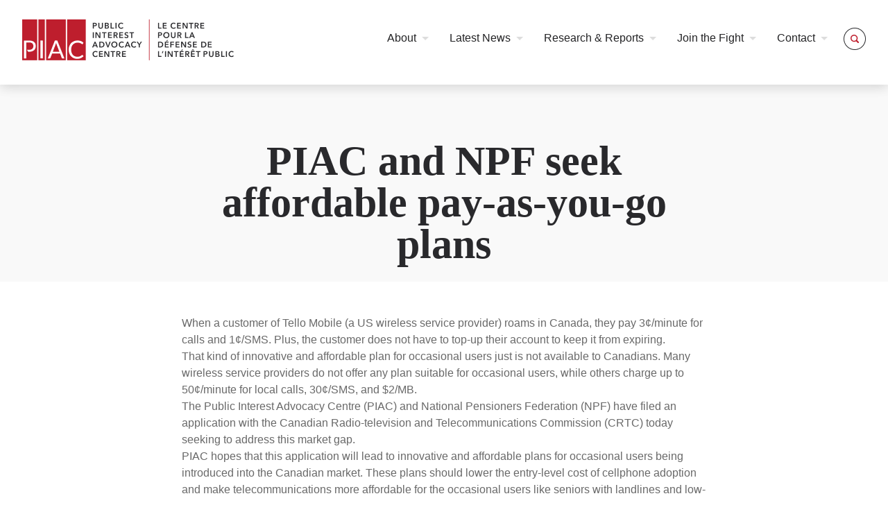

--- FILE ---
content_type: text/css
request_url: https://www.piac.ca/wp-content/themes/piac/style.css
body_size: 8332
content:
/*
Theme Name: PIAC
Author: Jamie Calder
Description: 
Version: 0.0.1
Tags: 
*/
.row {
  box-sizing: border-box;
  margin: 0 auto;
  width: 100%;
  display: -webkit-flex;
  display: -ms-flexbox;
  display: flex;
  flex: 0 1 auto;
  flex-direction: row;
  flex-wrap: wrap;
}

.row.reverse {
  flex-direction: row-reverse;
}

.row.natural-height {
  align-items: flex-start;
}

.row.flex-column {
  flex-direction: column;
}

.col {
  box-sizing: border-box;
  flex-grow: 1;
  flex-basis: 0;
  max-width: 100%;
  padding: 1rem;
}

.col.reverse {
  flex-direction: column-reverse;
}

.first {
  order: -1;
}

.last {
  order: 1;
}

.align-start {
  align-self: flex-start;
}

.align-end {
  align-self: flex-end;
}

.align-center {
  align-self: center;
}

.align-baseline {
  align-self: baseline;
}

.align-stretch {
  align-self: stretch;
}

.col-xs {
  box-sizing: border-box;
  flex-grow: 1;
  flex-basis: 0;
  max-width: 100%;
  padding: 1rem;
}

.col-xs-1 {
  box-sizing: border-box;
  flex-basis: 8.3333333333%;
  max-width: 8.3333333333%;
  padding: 1rem;
}

.col-xs-offset-1 {
  margin-left: 8.3333333333%;
}

.col-xs-2 {
  box-sizing: border-box;
  flex-basis: 16.6666666667%;
  max-width: 16.6666666667%;
  padding: 1rem;
}

.col-xs-offset-2 {
  margin-left: 16.6666666667%;
}

.col-xs-3 {
  box-sizing: border-box;
  flex-basis: 25%;
  max-width: 25%;
  padding: 1rem;
}

.col-xs-offset-3 {
  margin-left: 25%;
}

.col-xs-4 {
  box-sizing: border-box;
  flex-basis: 33.3333333333%;
  max-width: 33.3333333333%;
  padding: 1rem;
}

.col-xs-offset-4 {
  margin-left: 33.3333333333%;
}

.col-xs-5 {
  box-sizing: border-box;
  flex-basis: 41.6666666667%;
  max-width: 41.6666666667%;
  padding: 1rem;
}

.col-xs-offset-5 {
  margin-left: 41.6666666667%;
}

.col-xs-6 {
  box-sizing: border-box;
  flex-basis: 50%;
  max-width: 50%;
  padding: 1rem;
}

.col-xs-offset-6 {
  margin-left: 50%;
}

.col-xs-7 {
  box-sizing: border-box;
  flex-basis: 58.3333333333%;
  max-width: 58.3333333333%;
  padding: 1rem;
}

.col-xs-offset-7 {
  margin-left: 58.3333333333%;
}

.col-xs-8 {
  box-sizing: border-box;
  flex-basis: 66.6666666667%;
  max-width: 66.6666666667%;
  padding: 1rem;
}

.col-xs-offset-8 {
  margin-left: 66.6666666667%;
}

.col-xs-9 {
  box-sizing: border-box;
  flex-basis: 75%;
  max-width: 75%;
  padding: 1rem;
}

.col-xs-offset-9 {
  margin-left: 75%;
}

.col-xs-10 {
  box-sizing: border-box;
  flex-basis: 83.3333333333%;
  max-width: 83.3333333333%;
  padding: 1rem;
}

.col-xs-offset-10 {
  margin-left: 83.3333333333%;
}

.col-xs-11 {
  box-sizing: border-box;
  flex-basis: 91.6666666667%;
  max-width: 91.6666666667%;
  padding: 1rem;
}

.col-xs-offset-11 {
  margin-left: 91.6666666667%;
}

.col-xs-12 {
  box-sizing: border-box;
  flex-basis: 100%;
  max-width: 100%;
  padding: 1rem;
}

.col-xs-offset-12 {
  margin-left: 100%;
}

.row.start-xs {
  justify-content: flex-start;
}

.row.center-xs {
  justify-content: center;
}

.row.end-xs {
  justify-content: flex-end;
}

.row.top-xs {
  align-items: flex-start;
}

.row.middle-xs {
  align-items: center;
}

.row.bottom-xs {
  align-items: flex-end;
}

.row.around-xs {
  justify-content: space-around;
}

.row.between-xs {
  justify-content: space-between;
}

.first-xs {
  order: -1;
}

.last-xs {
  order: 1;
}

@media only screen and (min-width: 320px) {
  .col-sm {
    box-sizing: border-box;
    flex-grow: 1;
    flex-basis: 0;
    max-width: 100%;
    padding: 1rem;
  }

  .col-sm-1 {
    box-sizing: border-box;
    flex-basis: 8.3333333333%;
    max-width: 8.3333333333%;
    padding: 1rem;
  }

  .col-sm-offset-1 {
    margin-left: 8.3333333333%;
  }

  .col-sm-2 {
    box-sizing: border-box;
    flex-basis: 16.6666666667%;
    max-width: 16.6666666667%;
    padding: 1rem;
  }

  .col-sm-offset-2 {
    margin-left: 16.6666666667%;
  }

  .col-sm-3 {
    box-sizing: border-box;
    flex-basis: 25%;
    max-width: 25%;
    padding: 1rem;
  }

  .col-sm-offset-3 {
    margin-left: 25%;
  }

  .col-sm-4 {
    box-sizing: border-box;
    flex-basis: 33.3333333333%;
    max-width: 33.3333333333%;
    padding: 1rem;
  }

  .col-sm-offset-4 {
    margin-left: 33.3333333333%;
  }

  .col-sm-5 {
    box-sizing: border-box;
    flex-basis: 41.6666666667%;
    max-width: 41.6666666667%;
    padding: 1rem;
  }

  .col-sm-offset-5 {
    margin-left: 41.6666666667%;
  }

  .col-sm-6 {
    box-sizing: border-box;
    flex-basis: 50%;
    max-width: 50%;
    padding: 1rem;
  }

  .col-sm-offset-6 {
    margin-left: 50%;
  }

  .col-sm-7 {
    box-sizing: border-box;
    flex-basis: 58.3333333333%;
    max-width: 58.3333333333%;
    padding: 1rem;
  }

  .col-sm-offset-7 {
    margin-left: 58.3333333333%;
  }

  .col-sm-8 {
    box-sizing: border-box;
    flex-basis: 66.6666666667%;
    max-width: 66.6666666667%;
    padding: 1rem;
  }

  .col-sm-offset-8 {
    margin-left: 66.6666666667%;
  }

  .col-sm-9 {
    box-sizing: border-box;
    flex-basis: 75%;
    max-width: 75%;
    padding: 1rem;
  }

  .col-sm-offset-9 {
    margin-left: 75%;
  }

  .col-sm-10 {
    box-sizing: border-box;
    flex-basis: 83.3333333333%;
    max-width: 83.3333333333%;
    padding: 1rem;
  }

  .col-sm-offset-10 {
    margin-left: 83.3333333333%;
  }

  .col-sm-11 {
    box-sizing: border-box;
    flex-basis: 91.6666666667%;
    max-width: 91.6666666667%;
    padding: 1rem;
  }

  .col-sm-offset-11 {
    margin-left: 91.6666666667%;
  }

  .col-sm-12 {
    box-sizing: border-box;
    flex-basis: 100%;
    max-width: 100%;
    padding: 1rem;
  }

  .col-sm-offset-12 {
    margin-left: 100%;
  }

  .row.start-sm {
    justify-content: flex-start;
  }

  .row.center-sm {
    justify-content: center;
  }

  .row.end-sm {
    justify-content: flex-end;
  }

  .row.top-sm {
    align-items: flex-start;
  }

  .row.middle-sm {
    align-items: center;
  }

  .row.bottom-sm {
    align-items: flex-end;
  }

  .row.around-sm {
    justify-content: space-around;
  }

  .row.between-sm {
    justify-content: space-between;
  }

  .first-sm {
    order: -1;
  }

  .last-sm {
    order: 1;
  }
}
@media only screen and (min-width: 768px) {
  .col-md {
    box-sizing: border-box;
    flex-grow: 1;
    flex-basis: 0;
    max-width: 100%;
    padding: 1rem;
  }

  .col-md-1 {
    box-sizing: border-box;
    flex-basis: 8.3333333333%;
    max-width: 8.3333333333%;
    padding: 1rem;
  }

  .col-md-offset-1 {
    margin-left: 8.3333333333%;
  }

  .col-md-2 {
    box-sizing: border-box;
    flex-basis: 16.6666666667%;
    max-width: 16.6666666667%;
    padding: 1rem;
  }

  .col-md-offset-2 {
    margin-left: 16.6666666667%;
  }

  .col-md-3 {
    box-sizing: border-box;
    flex-basis: 25%;
    max-width: 25%;
    padding: 1rem;
  }

  .col-md-offset-3 {
    margin-left: 25%;
  }

  .col-md-4 {
    box-sizing: border-box;
    flex-basis: 33.3333333333%;
    max-width: 33.3333333333%;
    padding: 1rem;
  }

  .col-md-offset-4 {
    margin-left: 33.3333333333%;
  }

  .col-md-5 {
    box-sizing: border-box;
    flex-basis: 41.6666666667%;
    max-width: 41.6666666667%;
    padding: 1rem;
  }

  .col-md-offset-5 {
    margin-left: 41.6666666667%;
  }

  .col-md-6 {
    box-sizing: border-box;
    flex-basis: 50%;
    max-width: 50%;
    padding: 1rem;
  }

  .col-md-offset-6 {
    margin-left: 50%;
  }

  .col-md-7 {
    box-sizing: border-box;
    flex-basis: 58.3333333333%;
    max-width: 58.3333333333%;
    padding: 1rem;
  }

  .col-md-offset-7 {
    margin-left: 58.3333333333%;
  }

  .col-md-8 {
    box-sizing: border-box;
    flex-basis: 66.6666666667%;
    max-width: 66.6666666667%;
    padding: 1rem;
  }

  .col-md-offset-8 {
    margin-left: 66.6666666667%;
  }

  .col-md-9 {
    box-sizing: border-box;
    flex-basis: 75%;
    max-width: 75%;
    padding: 1rem;
  }

  .col-md-offset-9 {
    margin-left: 75%;
  }

  .col-md-10 {
    box-sizing: border-box;
    flex-basis: 83.3333333333%;
    max-width: 83.3333333333%;
    padding: 1rem;
  }

  .col-md-offset-10 {
    margin-left: 83.3333333333%;
  }

  .col-md-11 {
    box-sizing: border-box;
    flex-basis: 91.6666666667%;
    max-width: 91.6666666667%;
    padding: 1rem;
  }

  .col-md-offset-11 {
    margin-left: 91.6666666667%;
  }

  .col-md-12 {
    box-sizing: border-box;
    flex-basis: 100%;
    max-width: 100%;
    padding: 1rem;
  }

  .col-md-offset-12 {
    margin-left: 100%;
  }

  .row.start-md {
    justify-content: flex-start;
  }

  .row.center-md {
    justify-content: center;
  }

  .row.end-md {
    justify-content: flex-end;
  }

  .row.top-md {
    align-items: flex-start;
  }

  .row.middle-md {
    align-items: center;
  }

  .row.bottom-md {
    align-items: flex-end;
  }

  .row.around-md {
    justify-content: space-around;
  }

  .row.between-md {
    justify-content: space-between;
  }

  .first-md {
    order: -1;
  }

  .last-md {
    order: 1;
  }
}
@media only screen and (min-width: 1024px) {
  .col-lg {
    box-sizing: border-box;
    flex-grow: 1;
    flex-basis: 0;
    max-width: 100%;
    padding: 1rem;
  }

  .col-lg-1 {
    box-sizing: border-box;
    flex-basis: 8.3333333333%;
    max-width: 8.3333333333%;
    padding: 1rem;
  }

  .col-lg-offset-1 {
    margin-left: 8.3333333333%;
  }

  .col-lg-2 {
    box-sizing: border-box;
    flex-basis: 16.6666666667%;
    max-width: 16.6666666667%;
    padding: 1rem;
  }

  .col-lg-offset-2 {
    margin-left: 16.6666666667%;
  }

  .col-lg-3 {
    box-sizing: border-box;
    flex-basis: 25%;
    max-width: 25%;
    padding: 1rem;
  }

  .col-lg-offset-3 {
    margin-left: 25%;
  }

  .col-lg-4 {
    box-sizing: border-box;
    flex-basis: 33.3333333333%;
    max-width: 33.3333333333%;
    padding: 1rem;
  }

  .col-lg-offset-4 {
    margin-left: 33.3333333333%;
  }

  .col-lg-5 {
    box-sizing: border-box;
    flex-basis: 41.6666666667%;
    max-width: 41.6666666667%;
    padding: 1rem;
  }

  .col-lg-offset-5 {
    margin-left: 41.6666666667%;
  }

  .col-lg-6 {
    box-sizing: border-box;
    flex-basis: 50%;
    max-width: 50%;
    padding: 1rem;
  }

  .col-lg-offset-6 {
    margin-left: 50%;
  }

  .col-lg-7 {
    box-sizing: border-box;
    flex-basis: 58.3333333333%;
    max-width: 58.3333333333%;
    padding: 1rem;
  }

  .col-lg-offset-7 {
    margin-left: 58.3333333333%;
  }

  .col-lg-8 {
    box-sizing: border-box;
    flex-basis: 66.6666666667%;
    max-width: 66.6666666667%;
    padding: 1rem;
  }

  .col-lg-offset-8 {
    margin-left: 66.6666666667%;
  }

  .col-lg-9 {
    box-sizing: border-box;
    flex-basis: 75%;
    max-width: 75%;
    padding: 1rem;
  }

  .col-lg-offset-9 {
    margin-left: 75%;
  }

  .col-lg-10 {
    box-sizing: border-box;
    flex-basis: 83.3333333333%;
    max-width: 83.3333333333%;
    padding: 1rem;
  }

  .col-lg-offset-10 {
    margin-left: 83.3333333333%;
  }

  .col-lg-11 {
    box-sizing: border-box;
    flex-basis: 91.6666666667%;
    max-width: 91.6666666667%;
    padding: 1rem;
  }

  .col-lg-offset-11 {
    margin-left: 91.6666666667%;
  }

  .col-lg-12 {
    box-sizing: border-box;
    flex-basis: 100%;
    max-width: 100%;
    padding: 1rem;
  }

  .col-lg-offset-12 {
    margin-left: 100%;
  }

  .row.start-lg {
    justify-content: flex-start;
  }

  .row.center-lg {
    justify-content: center;
  }

  .row.end-lg {
    justify-content: flex-end;
  }

  .row.top-lg {
    align-items: flex-start;
  }

  .row.middle-lg {
    align-items: center;
  }

  .row.bottom-lg {
    align-items: flex-end;
  }

  .row.around-lg {
    justify-content: space-around;
  }

  .row.between-lg {
    justify-content: space-between;
  }

  .first-lg {
    order: -1;
  }

  .last-lg {
    order: 1;
  }
}
@media only screen and (min-width: 1280px) {
  .col-xl {
    box-sizing: border-box;
    flex-grow: 1;
    flex-basis: 0;
    max-width: 100%;
    padding: 1rem;
  }

  .col-xl-1 {
    box-sizing: border-box;
    flex-basis: 8.3333333333%;
    max-width: 8.3333333333%;
    padding: 1rem;
  }

  .col-xl-offset-1 {
    margin-left: 8.3333333333%;
  }

  .col-xl-2 {
    box-sizing: border-box;
    flex-basis: 16.6666666667%;
    max-width: 16.6666666667%;
    padding: 1rem;
  }

  .col-xl-offset-2 {
    margin-left: 16.6666666667%;
  }

  .col-xl-3 {
    box-sizing: border-box;
    flex-basis: 25%;
    max-width: 25%;
    padding: 1rem;
  }

  .col-xl-offset-3 {
    margin-left: 25%;
  }

  .col-xl-4 {
    box-sizing: border-box;
    flex-basis: 33.3333333333%;
    max-width: 33.3333333333%;
    padding: 1rem;
  }

  .col-xl-offset-4 {
    margin-left: 33.3333333333%;
  }

  .col-xl-5 {
    box-sizing: border-box;
    flex-basis: 41.6666666667%;
    max-width: 41.6666666667%;
    padding: 1rem;
  }

  .col-xl-offset-5 {
    margin-left: 41.6666666667%;
  }

  .col-xl-6 {
    box-sizing: border-box;
    flex-basis: 50%;
    max-width: 50%;
    padding: 1rem;
  }

  .col-xl-offset-6 {
    margin-left: 50%;
  }

  .col-xl-7 {
    box-sizing: border-box;
    flex-basis: 58.3333333333%;
    max-width: 58.3333333333%;
    padding: 1rem;
  }

  .col-xl-offset-7 {
    margin-left: 58.3333333333%;
  }

  .col-xl-8 {
    box-sizing: border-box;
    flex-basis: 66.6666666667%;
    max-width: 66.6666666667%;
    padding: 1rem;
  }

  .col-xl-offset-8 {
    margin-left: 66.6666666667%;
  }

  .col-xl-9 {
    box-sizing: border-box;
    flex-basis: 75%;
    max-width: 75%;
    padding: 1rem;
  }

  .col-xl-offset-9 {
    margin-left: 75%;
  }

  .col-xl-10 {
    box-sizing: border-box;
    flex-basis: 83.3333333333%;
    max-width: 83.3333333333%;
    padding: 1rem;
  }

  .col-xl-offset-10 {
    margin-left: 83.3333333333%;
  }

  .col-xl-11 {
    box-sizing: border-box;
    flex-basis: 91.6666666667%;
    max-width: 91.6666666667%;
    padding: 1rem;
  }

  .col-xl-offset-11 {
    margin-left: 91.6666666667%;
  }

  .col-xl-12 {
    box-sizing: border-box;
    flex-basis: 100%;
    max-width: 100%;
    padding: 1rem;
  }

  .col-xl-offset-12 {
    margin-left: 100%;
  }

  .row.start-xl {
    justify-content: flex-start;
  }

  .row.center-xl {
    justify-content: center;
  }

  .row.end-xl {
    justify-content: flex-end;
  }

  .row.top-xl {
    align-items: flex-start;
  }

  .row.middle-xl {
    align-items: center;
  }

  .row.bottom-xl {
    align-items: flex-end;
  }

  .row.around-xl {
    justify-content: space-around;
  }

  .row.between-xl {
    justify-content: space-between;
  }

  .first-xl {
    order: -1;
  }

  .last-xl {
    order: 1;
  }
}
.col-gutter-lr {
  padding: 0 1rem;
}

.col-no-gutter {
  padding: 0;
}

.show {
  display: block !important;
}

.row.show {
  display: -webkit-flex !important;
  display: -ms-flexbox !important;
  display: flex !important;
}

.hide {
  display: none !important;
}

.show-xs {
  display: block !important;
}

.row.show-xs {
  display: -webkit-flex !important;
  display: -ms-flexbox !important;
  display: flex !important;
}

.hide-xs {
  display: none !important;
}

@media only screen and (max-width: 319px) {
  .show-xs-only {
    display: block !important;
  }

  .row.show-xs-only {
    display: -webkit-flex !important;
    display: -ms-flexbox !important;
    display: flex !important;
  }

  .hide-xs-only {
    display: none !important;
  }
}
@media only screen and (min-width: 320px) {
  .show-sm {
    display: block !important;
  }

  .row.show-sm {
    display: -webkit-flex !important;
    display: -ms-flexbox !important;
    display: flex !important;
  }

  .hide-sm {
    display: none !important;
  }
}
@media only screen and (min-width: 320px) and (max-width: 767px) {
  .show-sm-only {
    display: block !important;
  }

  .row.show-sm-only {
    display: -webkit-flex !important;
    display: -ms-flexbox !important;
    display: flex !important;
  }

  .hide-sm-only {
    display: none !important;
  }
}
@media only screen and (min-width: 768px) {
  .show-md {
    display: block !important;
  }

  .row.show-md {
    display: -webkit-flex !important;
    display: -ms-flexbox !important;
    display: flex !important;
  }

  .hide-md {
    display: none !important;
  }
}
@media only screen and (min-width: 768px) and (max-width: 1023px) {
  .show-md-only {
    display: block !important;
  }

  .row.show-md-only {
    display: -webkit-flex !important;
    display: -ms-flexbox !important;
    display: flex !important;
  }

  .hide-md-only {
    display: none !important;
  }
}
@media only screen and (min-width: 1024px) {
  .show-lg {
    display: block !important;
  }

  .row.show-lg {
    display: -webkit-flex !important;
    display: -ms-flexbox !important;
    display: flex !important;
  }

  .hide-lg {
    display: none !important;
  }
}
@media only screen and (min-width: 1024px) and (max-width: 1279px) {
  .show-lg-only {
    display: block !important;
  }

  .row.show-lg-only {
    display: -webkit-flex !important;
    display: -ms-flexbox !important;
    display: flex !important;
  }

  .hide-lg-only {
    display: none !important;
  }
}
@media only screen and (min-width: 1280px) {
  .show-xl {
    display: block !important;
  }

  .row.show-xl {
    display: -webkit-flex !important;
    display: -ms-flexbox !important;
    display: flex !important;
  }

  .hide-xl {
    display: none !important;
  }
}
/*
$mobile:                            new-breakpoint($mobile-width, 4);
$mobile-landscape:                  new-breakpoint($mobile-landscape-width, 6);
$tablet:                            new-breakpoint($tablet-width, 6);
$desktop:                           new-breakpoint($desktop-width, 12);
$super:                             new-breakpoint($super-desktop-width, 16);
*/
/*! normalize.css v8.0.1 | MIT License | github.com/necolas/normalize.css */
/* Document
   ========================================================================== */
/**
 * 1. Correct the line height in all browsers.
 * 2. Prevent adjustments of font size after orientation changes in iOS.
 */
html {
  line-height: 1.15;
  /* 1 */
  -webkit-text-size-adjust: 100%;
  /* 2 */
}

/* Sections
   ========================================================================== */
/**
 * Remove the margin in all browsers.
 */
body {
  margin: 0;
}

/**
 * Render the `main` element consistently in IE.
 */
main {
  display: block;
}

/**
 * Correct the font size and margin on `h1` elements within `section` and
 * `article` contexts in Chrome, Firefox, and Safari.
 */
h1 {
  font-size: 2em;
  margin: 0.67em 0;
}

/* Grouping content
   ========================================================================== */
/**
 * 1. Add the correct box sizing in Firefox.
 * 2. Show the overflow in Edge and IE.
 */
hr {
  box-sizing: content-box;
  /* 1 */
  height: 0;
  /* 1 */
  overflow: visible;
  /* 2 */
}

/**
 * 1. Correct the inheritance and scaling of font size in all browsers.
 * 2. Correct the odd `em` font sizing in all browsers.
 */
pre {
  font-family: monospace, monospace;
  /* 1 */
  font-size: 1em;
  /* 2 */
}

/* Text-level semantics
   ========================================================================== */
/**
 * Remove the gray background on active links in IE 10.
 */
a {
  background-color: transparent;
}

/**
 * 1. Remove the bottom border in Chrome 57-
 * 2. Add the correct text decoration in Chrome, Edge, IE, Opera, and Safari.
 */
abbr[title] {
  border-bottom: none;
  /* 1 */
  text-decoration: underline;
  /* 2 */
  text-decoration: underline dotted;
  /* 2 */
}

/**
 * Add the correct font weight in Chrome, Edge, and Safari.
 */
b,
strong {
  font-weight: bolder;
}

/**
 * 1. Correct the inheritance and scaling of font size in all browsers.
 * 2. Correct the odd `em` font sizing in all browsers.
 */
code,
kbd,
samp {
  font-family: monospace, monospace;
  /* 1 */
  font-size: 1em;
  /* 2 */
}

/**
 * Add the correct font size in all browsers.
 */
small {
  font-size: 80%;
}

/**
 * Prevent `sub` and `sup` elements from affecting the line height in
 * all browsers.
 */
sub,
sup {
  font-size: 75%;
  line-height: 0;
  position: relative;
  vertical-align: baseline;
}

sub {
  bottom: -0.25em;
}

sup {
  top: -0.5em;
}

/* Embedded content
   ========================================================================== */
/**
 * Remove the border on images inside links in IE 10.
 */
img {
  border-style: none;
}

/* Forms
   ========================================================================== */
/**
 * 1. Change the font styles in all browsers.
 * 2. Remove the margin in Firefox and Safari.
 */
button,
input,
optgroup,
select,
textarea {
  font-family: inherit;
  /* 1 */
  font-size: 100%;
  /* 1 */
  line-height: 1.15;
  /* 1 */
  margin: 0;
  /* 2 */
}

/**
 * Show the overflow in IE.
 * 1. Show the overflow in Edge.
 */
button,
input {
  /* 1 */
  overflow: visible;
}

/**
 * Remove the inheritance of text transform in Edge, Firefox, and IE.
 * 1. Remove the inheritance of text transform in Firefox.
 */
button,
select {
  /* 1 */
  text-transform: none;
}

/**
 * Correct the inability to style clickable types in iOS and Safari.
 */
button,
[type=button],
[type=reset],
[type=submit] {
  -webkit-appearance: button;
}

/**
 * Remove the inner border and padding in Firefox.
 */
button::-moz-focus-inner,
[type=button]::-moz-focus-inner,
[type=reset]::-moz-focus-inner,
[type=submit]::-moz-focus-inner {
  border-style: none;
  padding: 0;
}

/**
 * Restore the focus styles unset by the previous rule.
 */
button:-moz-focusring,
[type=button]:-moz-focusring,
[type=reset]:-moz-focusring,
[type=submit]:-moz-focusring {
  outline: 1px dotted ButtonText;
}

/**
 * Correct the padding in Firefox.
 */
fieldset {
  padding: 0.35em 0.75em 0.625em;
}

/**
 * 1. Correct the text wrapping in Edge and IE.
 * 2. Correct the color inheritance from `fieldset` elements in IE.
 * 3. Remove the padding so developers are not caught out when they zero out
 *    `fieldset` elements in all browsers.
 */
legend {
  box-sizing: border-box;
  /* 1 */
  color: inherit;
  /* 2 */
  display: table;
  /* 1 */
  max-width: 100%;
  /* 1 */
  padding: 0;
  /* 3 */
  white-space: normal;
  /* 1 */
}

/**
 * Add the correct vertical alignment in Chrome, Firefox, and Opera.
 */
progress {
  vertical-align: baseline;
}

/**
 * Remove the default vertical scrollbar in IE 10+.
 */
textarea {
  overflow: auto;
}

/**
 * 1. Add the correct box sizing in IE 10.
 * 2. Remove the padding in IE 10.
 */
[type=checkbox],
[type=radio] {
  box-sizing: border-box;
  /* 1 */
  padding: 0;
  /* 2 */
}

/**
 * Correct the cursor style of increment and decrement buttons in Chrome.
 */
[type=number]::-webkit-inner-spin-button,
[type=number]::-webkit-outer-spin-button {
  height: auto;
}

/**
 * 1. Correct the odd appearance in Chrome and Safari.
 * 2. Correct the outline style in Safari.
 */
[type=search] {
  -webkit-appearance: textfield;
  /* 1 */
  outline-offset: -2px;
  /* 2 */
}

/**
 * Remove the inner padding in Chrome and Safari on macOS.
 */
[type=search]::-webkit-search-decoration {
  -webkit-appearance: none;
}

/**
 * 1. Correct the inability to style clickable types in iOS and Safari.
 * 2. Change font properties to `inherit` in Safari.
 */
::-webkit-file-upload-button {
  -webkit-appearance: button;
  /* 1 */
  font: inherit;
  /* 2 */
}

/* Interactive
   ========================================================================== */
/*
 * Add the correct display in Edge, IE 10+, and Firefox.
 */
details {
  display: block;
}

/*
 * Add the correct display in all browsers.
 */
summary {
  display: list-item;
}

/* Misc
   ========================================================================== */
/**
 * Add the correct display in IE 10+.
 */
template {
  display: none;
}

/**
 * Add the correct display in IE 10.
 */
[hidden] {
  display: none;
}

body {
  margin: 0;
  padding: 0;
}

* {
  box-sizing: border-box;
}

html {
  font: 300 1em/1.5em "Avenir Next", "HelveticaNeue-Light", "Helvetica Neue Light", "Helvetica Neue", Helvetica, Arial, "Lucida Grande", sans-serif;
  overflow-y: scroll;
  min-height: 100%;
}
html.no-overflow {
  overflow: hidden;
}

body {
  color: #696969;
  font-smoothing: antialiased;
  background-color: #fff;
  position: relative;
}
body.no-overflow {
  overflow: hidden;
}

.sr-only {
  position: absolute;
  left: -10000px;
  top: auto;
  width: 1px;
  height: 1px;
  overflow: hidden;
}

.centered {
  text-align: center;
}

.skip-to-content-link {
  position: absolute;
  left: 0;
  top: 0;
  padding: 20px;
  background-color: #BE1E2D;
  color: #fff;
  transform: translateY(-100%);
  z-index: 1050;
}
.skip-to-content-link:focus {
  transform: translateY(0%);
  color: #fff;
}

.cta-widget-title {
  display: none;
}

h1,
h2,
h3,
h4,
h5,
h6 {
  color: #29292C;
  font-family: "Avenir Next";
  font-weight: 700;
  line-height: 1;
  margin: 0 0 1.5rem 0;
  text-rendering: optimizeLegibility;
}

h1 {
  font-size: 30px;
}

h2 {
  font-size: 26px;
}

h3 {
  font-size: 20px;
}

h4,
h5,
h6 {
  font-size: 16px;
}

p {
  margin: 0 0 rem(12px);
  font-size: 1rem;
  color: #696969;
  font-weight: 300;
}
p.larger {
  font-size: 20px;
}

a {
  color: #BE1E2D;
  text-decoration: underline;
  transition: color 0.1s linear;
}
a:hover {
  color: #e24755;
}
a:active, a:focus {
  color: #e24755;
}

@media screen and (max-width: 320px) {
  h1 {
    font-size: 26px;
  }

  h2 {
    font-size: 20px;
  }

  h3 {
    font-size: 16px;
  }

  p {
    font-size: 0.9rem;
    line-height: 1.1rem;
  }
}
@media screen and (min-width: 768px) {
  h1 {
    font-size: 40px;
  }

  h2 {
    font-size: 30px;
  }

  h3 {
    font-size: 26px;
  }

  h4 {
    font-size: 20px;
  }

  h5,
h6 {
    font-size: 16px;
  }
}
@media screen and (min-width: 1024px) {
  h1 {
    font-size: 60px;
  }

  h2 {
    font-size: 40px;
  }

  h3 {
    font-size: 30px;
  }

  h4 {
    font-size: 26px;
  }

  h5 {
    font-size: 20px;
  }

  h6 {
    font-size: 16px;
  }
}
header {
  -webkit-box-shadow: 0 4px 17px rgba(0, 0, 0, 0.08);
  -moz-box-shadow: 0 4px 17px rgba(0, 0, 0, 0.08);
  box-shadow: 0 4px 17px rgba(0, 0, 0, 0.08);
  z-index: 1030;
  position: relative;
  background-color: #fff;
}
header .header_content {
  box-sizing: border-box;
  flex-basis: 100%;
  max-width: 100%;
  padding: 1rem;
  padding: 2.5rem 2rem;
  position: relative;
}
header .logo {
  display: inline-block;
  width: 172px;
  height: 33px;
  background-image: url(./img/logo-mobile@2x.png);
  background-size: 100%;
}
header .logo img {
  width: 100%;
}
header .search_toggle {
  position: absolute;
  right: 32px;
  top: 40px;
  display: block;
  width: 32px;
  height: 32px;
  background-image: url(./img/search_toggle.png);
  background-size: 100%;
  cursor: pointer;
}
header .search_toggle.open {
  background-image: url(./img/search_close.png);
}
header .menu_toggle {
  position: absolute;
  right: 94px;
  top: 45px;
  display: block;
  width: 31px;
  height: 22px;
  background-image: url(./img/menu_toggle.png);
  background-size: 100%;
}

@media screen and (min-width: 1024px) {
  header .logo {
    width: 305px;
    height: 59px;
    background-image: url(./img/logo.png);
    background-size: 100%;
  }
  header .header_content {
    padding: 1.75rem 2rem;
  }
}
@media screen and (min-width: 1024px) {
  header nav {
    float: right;
    display: inline-block;
    margin-right: 40px;
    margin-top: 10px;
  }
  header .menu_toggle {
    display: none;
  }
}
nav {
  display: none;
}
nav.visible {
  display: block;
}
nav ul {
  margin: 0;
  padding: 0;
  list-style: none;
}
nav ul li {
  display: block;
  position: relative;
}
nav ul li {
  border-bottom: 1px solid #ddd;
  padding: 0.5rem 0;
}
nav ul li:last-child {
  border-bottom: none;
}
nav ul li.menu-item-has-children .menuToggle {
  display: block;
  position: absolute;
  right: 8px;
  top: 24px;
  width: 16px;
  height: 16px;
}
nav ul li.menu-item-has-children a {
  margin-right: 40px;
}
nav ul li.menu-item-has-children > a:after {
  content: "";
  border: 6px solid transparent;
  border-top: 6px solid #ddd;
  margin-left: 12px;
  display: inline-block;
  vertical-align: bottom;
  position: absolute;
  right: 10px;
  top: 24px;
}
nav ul li.menu-item-has-children.open {
  border-bottom: none;
}
nav ul li.menu-item-has-children.open ul {
  display: block;
  -webkit-box-shadow: 0 4px 17px rgba(0, 0, 0, 0.08);
  -moz-box-shadow: 0 4px 17px rgba(0, 0, 0, 0.08);
  box-shadow: 0 4px 17px rgba(0, 0, 0, 0.08);
}
nav li ul {
  display: none;
  background-color: #fff;
  padding: 1rem 2rem;
}
nav ul li a {
  color: #232325;
  display: block;
  text-decoration: none;
  padding: 10px 0;
  white-space: nowrap;
}

@media screen and (min-width: 1024px) {
  nav {
    display: block;
  }
  nav ul li.menu-item-has-children .menuToggle {
    display: none;
  }
  nav ul li {
    border-bottom: none;
    float: left;
    padding: 0;
  }
  nav ul li:hover, nav ul li:focus {
    border-bottom: 2px solid #BE1E2D;
  }
  nav ul li.menu-item-has-children a {
    margin-right: 0;
  }
  nav ul li.menu-item-has-children a:after {
    content: "";
    border: 5px solid transparent;
    border-top: 5px solid #ddd;
    margin-left: 8px;
    display: inline-block;
    vertical-align: bottom;
    position: static;
    margin-bottom: 4px;
  }
  nav ul li.menu-item-has-children:hover a:after {
    border: 5px solid transparent;
    border-bottom: 5px solid #BE1E2D;
    margin-left: 8px;
    display: inline-block;
    vertical-align: bottom;
    position: static;
    margin-bottom: 10px;
  }
  nav ul li.menu-item-has-children:hover ul li a:after {
    border: none;
  }
  nav li ul {
    display: none;
    background-color: #fff;
    -webkit-box-shadow: 0 4px 17px rgba(0, 0, 0, 0.08);
    -moz-box-shadow: 0 4px 17px rgba(0, 0, 0, 0.08);
    box-shadow: 0 4px 17px rgba(0, 0, 0, 0.08);
    min-width: 200px;
  }
  nav ul li a {
    padding: 5px 10px;
    font-size: 15px;
  }
  nav ul.sub-menu {
    top: 37px;
    padding: 0;
  }
  nav ul.sub-menu li a {
    padding: 0.5rem 1rem;
  }
  nav ul.sub-menu li a:after {
    display: none;
  }
  nav li ul li:hover,
nav li ul li:focus {
    border-bottom: none;
  }
  nav li ul li a:hover,
nav li ul li a:focus {
    background: rgba(190, 30, 45, 0.1);
    color: #232325;
  }
  nav li:hover ul,
nav li.open ul {
    display: block;
    position: absolute;
  }
  nav li:hover li,
nav li.open li {
    float: none;
  }
}
@media screen and (min-width: 1280px) {
  nav ul li a {
    padding: 5px 15px;
    font-size: 16px;
  }
}
section.bg_gray {
  background-color: #f9f9f9;
}

section .main_content {
  box-sizing: border-box;
  flex-basis: 100%;
  max-width: 100%;
  padding: 1rem;
  padding: 2rem;
}

footer {
  background-color: #29292C;
  color: #fff;
}
footer .footer_top .container {
  padding: 2rem 1rem;
}
footer .footer_bottom .container {
  padding: 1rem 0 2rem;
}
footer .footer_logo {
  box-sizing: border-box;
  flex-basis: 100%;
  max-width: 100%;
  padding: 1rem;
  text-align: center;
  padding: 2rem;
  font-size: 16px;
}
footer .footer_logo strong {
  font-weight: 600;
  font-size: 20px;
}
footer .footer_logo a {
  color: #fff;
  text-decoration: none;
}
footer .footer_links {
  box-sizing: border-box;
  flex-basis: 100%;
  max-width: 100%;
  padding: 1rem;
  text-align: center;
  font-size: 14px;
  padding: 0;
}
footer .footer_links a {
  color: #fff;
  text-decoration: none;
}
footer .footer_links .footer_link_col {
  box-sizing: border-box;
  flex-basis: 100%;
  max-width: 100%;
  padding: 1rem;
}
footer .footer_links .footer_link_col .col_header {
  display: block;
  margin-bottom: 0.5rem;
  font-weight: 700;
  font-size: 16px;
}
footer .footer_links ul {
  list-style: none;
  margin: 0;
  padding: 0;
}
footer .footer_links ul li {
  padding: 0.5rem 0;
}
footer .footer_bottom {
  background-color: #232325;
}
footer .footer_social {
  box-sizing: border-box;
  flex-basis: 100%;
  max-width: 100%;
  padding: 1rem;
  text-align: center;
}
footer .social-link {
  width: 24px;
  height: 24px;
  background-color: #fff;
  border-radius: 11px;
  text-align: center;
  color: #232325;
  display: inline-block;
  position: relative;
  margin: 0 6px;
}
footer .social-link i {
  position: absolute;
}
footer .social-link.facebook i {
  position: absolute;
  bottom: 0;
  transform: translateX(-50%);
  font-size: 19px;
}
footer .social-link.twitter i {
  font-size: 15px;
  top: 50%;
  transform: translate(-50%, -50%);
}
footer .social-link.linkedin i {
  font-size: 16px;
  top: 50%;
  transform: translate(-50%, -50%);
}
footer .social-link.instagram i {
  font-size: 16px;
  top: 50%;
  transform: translate(-50%, -50%);
}
footer .footer_copyright {
  box-sizing: border-box;
  flex-basis: 100%;
  max-width: 100%;
  padding: 1rem;
  padding: 0;
  text-align: center;
}

@media only screen and (min-width: 768px) and (min-width: 768px) {
  footer .footer_logo {
    box-sizing: border-box;
    flex-basis: 100%;
    max-width: 100%;
    padding: 1rem;
  }
}
@media screen and (min-width: 768px) {
  footer .footer_links {
    display: flex;
  }
}
@media only screen and (min-width: 768px) and (min-width: 768px) {
  footer .footer_links {
    box-sizing: border-box;
    flex-basis: 100%;
    max-width: 100%;
    padding: 1rem;
  }
}
@media screen and (min-width: 768px) {
  footer .footer_bottom .container {
    padding: 4rem;
  }
}
@media only screen and (min-width: 768px) and (min-width: 768px) {
  footer .footer_links .footer_link_col {
    box-sizing: border-box;
    flex-basis: 33.3333333333%;
    max-width: 33.3333333333%;
    padding: 1rem;
  }
}
@media screen and (min-width: 1024px) {
  footer .footer_logo {
    text-align: left;
    display: flex;
    align-items: center;
  }
}
@media only screen and (min-width: 1024px) and (min-width: 1024px) {
  footer .footer_logo {
    box-sizing: border-box;
    flex-basis: 50%;
    max-width: 50%;
    padding: 1rem;
  }
}
@media screen and (min-width: 1024px) {
  footer .footer_logo strong {
    font-size: 20px;
  }
}
@media screen and (min-width: 1024px) {
  footer .footer_logo img {
    padding-right: 30px;
  }
}
@media screen and (min-width: 1024px) {
  footer .footer_links {
    display: flex;
    text-align: left;
  }
}
@media only screen and (min-width: 1024px) and (min-width: 1024px) {
  footer .footer_links {
    box-sizing: border-box;
    flex-basis: 50%;
    max-width: 50%;
    padding: 1rem;
  }
}
@media only screen and (min-width: 1024px) and (min-width: 1024px) {
  footer .footer_links .footer_link_col {
    box-sizing: border-box;
    flex-basis: 33.3333333333%;
    max-width: 33.3333333333%;
    padding: 1rem;
  }
}
@media screen and (min-width: 1024px) {
  footer .footer_bottom .container {
    padding: 0;
  }
}
@media screen and (min-width: 1024px) {
  footer .footer_social {
    text-align: left;
  }
}
@media only screen and (min-width: 1024px) and (min-width: 1024px) {
  footer .footer_social {
    box-sizing: border-box;
    flex-basis: 50%;
    max-width: 50%;
    padding: 1rem;
  }
}
@media screen and (min-width: 1024px) {
  footer .footer_copyright {
    text-align: right;
    font-size: 12px;
  }
}
@media only screen and (min-width: 1024px) and (min-width: 1024px) {
  footer .footer_copyright {
    box-sizing: border-box;
    flex-basis: 50%;
    max-width: 50%;
    padding: 1rem;
  }
}
@media screen and (min-width: 1280px) {
  footer .footer_logo {
    text-align: left;
  }
}
@media only screen and (min-width: 1280px) and (min-width: 1280px) {
  footer .footer_logo {
    box-sizing: border-box;
    flex-basis: 50%;
    max-width: 50%;
    padding: 1rem;
  }
}
@media screen and (min-width: 1280px) {
  footer .footer_links {
    display: flex;
    text-align: left;
  }
}
@media only screen and (min-width: 1280px) and (min-width: 1280px) {
  footer .footer_links {
    box-sizing: border-box;
    flex-basis: 50%;
    max-width: 50%;
    padding: 1rem;
  }
}
@media screen and (min-width: 1280px) {
  footer .footer_social {
    text-align: left;
  }
}
@media only screen and (min-width: 1280px) and (min-width: 1280px) {
  footer .footer_social {
    box-sizing: border-box;
    flex-basis: 50%;
    max-width: 50%;
    padding: 1rem;
  }
}
@media screen and (min-width: 1280px) {
  footer .footer_copyright {
    text-align: right;
  }
}
@media only screen and (min-width: 1280px) and (min-width: 1280px) {
  footer .footer_copyright {
    box-sizing: border-box;
    flex-basis: 50%;
    max-width: 50%;
    padding: 1rem;
  }
}
.hero {
  background-repeat: no-repeat;
  background-position: right top;
  background-size: 80%;
}
.hero .main_content {
  padding-top: 4rem;
  padding-bottom: 4rem;
}

button,
.button,
.wpcf7-submit {
  background-color: #BE1E2D;
  border: 1px solid #BE1E2D;
  color: #fff;
  margin: 1rem 0;
  padding: 16px;
  display: inline-block;
  transition: all ease-in-out 0.2s;
  text-decoration: none;
}
button:hover,
.button:hover,
.wpcf7-submit:hover {
  background-color: #fff;
  color: #232325;
}
button.secondary,
.button.secondary,
.wpcf7-submit.secondary {
  background-color: #232325;
  border-color: #232325;
}
button.secondary:hover,
.button.secondary:hover,
.wpcf7-submit.secondary:hover {
  background-color: #BE1E2D;
  border-color: #BE1E2D;
  color: #fff;
}
button.tertiary,
.button.tertiary,
.wpcf7-submit.tertiary {
  background-color: #fff;
  color: #232325;
}
button.tertiary span,
.button.tertiary span,
.wpcf7-submit.tertiary span {
  transition: all ease-in-out 0.2s;
  color: #BE1E2D;
}
button.tertiary:hover,
.button.tertiary:hover,
.wpcf7-submit.tertiary:hover {
  background-color: #BE1E2D;
  color: #fff;
}
button.tertiary:hover span,
.button.tertiary:hover span,
.wpcf7-submit.tertiary:hover span {
  color: #fff;
}
button.centered,
.button.centered,
.wpcf7-submit.centered {
  display: inline-block;
  margin: 0 auto;
}

input[type=text],
input[type=email],
textarea {
  width: 100%;
  border: 1px solid #ddd;
  padding: 10px;
}

label {
  text-transform: uppercase;
  color: #757575;
  font-size: 14px;
  margin-top: 2rem;
  font-weight: 600;
}

select {
  border: none;
  padding: 14px 10px;
  margin-right: 10px;
  -webkit-box-shadow: 0 4px 17px rgba(0, 0, 0, 0.08);
  -moz-box-shadow: 0 4px 17px rgba(0, 0, 0, 0.08);
  box-shadow: 0 4px 17px rgba(0, 0, 0, 0.08);
}

.cards {
  display: flex;
  flex-flow: row wrap;
}
.cards .card {
  box-shadow: 0px 4px 17px 0px rgba(0, 0, 0, 0.08);
  -webkit-box-shadow: 0px 4px 17px 0px rgba(0, 0, 0, 0.08);
  -moz-box-shadow: 0px 4px 17px 0px rgba(0, 0, 0, 0.08);
  display: flex;
  flex: 0 1 100%;
  flex-direction: column;
  position: relative;
  padding-bottom: 2rem;
  margin-bottom: 1rem;
}
.cards .card .card_content {
  padding: 2rem 2rem 0;
}
.cards .card img {
  width: 100%;
  height: auto;
}
.cards .card .card_content__category {
  color: #BE1E2D;
  font-weight: 700;
  font-size: 14px;
  margin-bottom: 10px;
}
.cards .card .card_content__category span {
  color: #232325;
}
.cards .card .card_content__title {
  display: flex;
  flex-direction: row;
}
.cards .card .card_content__title a {
  color: #232325;
  text-decoration: none;
}
.cards .card .post_date {
  font-size: 14px;
}
.cards .card .card__read_more {
  display: inline-block;
  position: absolute;
  bottom: 0;
  right: 0;
  border-left: 1px solid #232325;
  border-top: 1px solid #232325;
  font-size: 14px;
}
.cards .card .card__read_more a {
  color: #232325;
  display: block;
  padding: 0.5rem 1rem;
  transition: all ease-in-out 0.2s;
  text-decoration: none;
}
.cards .card .card__read_more a span {
  transition: all ease-in-out 0.2s;
  color: #BE1E2D;
}
.cards .card .card__read_more a:hover {
  background-color: #BE1E2D;
  color: #fff;
}
.cards .card .card__read_more a:hover span {
  color: #fff;
}
.cards a {
  color: #232325;
}

@media screen and (min-width: 768px) {
  .cards {
    margin-left: -2%;
    margin-right: -2%;
  }
  .cards .card {
    flex: 0 1 calc(46%);
    margin: 2%;
  }
}
@media screen and (min-width: 1024px) {
  .cards {
    margin-left: -1.5%;
    margin-right: -1.5%;
  }
  .cards .card {
    flex: 0 1 calc(30.3%);
    margin: 1.5%;
  }
  .cards.without-image .card {
    flex: 0 1 calc(50% - 1em);
    padding-bottom: 0.5rem;
  }
}
.cta {
  background-color: #232325;
  color: #fff;
}
.cta h1,
.cta h2,
.cta h3,
.cta p {
  color: #fff;
}
.cta button {
  border: 2px solid #BE1E2D;
  background-color: transparent;
}
.cta.podcast {
  background: #232325 url("/wp-content/themes/piac/img/soundbar.png") bottom left 200px no-repeat;
}

.cta.podcast_subscribe {
  background-color: #fff;
  color: #232325;
}
.cta.podcast_subscribe h1, .cta.podcast_subscribe h2, .cta.podcast_subscribe h3 {
  color: #232325;
}
.cta.podcast_subscribe .cta_image {
  width: 100%;
}
.cta.podcast_subscribe .cta_image img {
  width: 100%;
}
.cta.podcast_subscribe .cta_content {
  padding: 1.5rem 0;
}
.cta.podcast_subscribe .podcast_link img {
  width: 48px;
  margin: 0 20px 0 0;
}

@media screen and (min-width: 768px) {
  .cta.podcast_subscribe .cta_image {
    float: left;
    width: 50%;
  }
  .cta.podcast_subscribe .cta_content {
    float: right;
    width: 50%;
    padding: 2rem 0 2rem 2rem;
  }
}
@media screen and (min-width: 1024px) {
  .cta {
    padding: 3rem 0;
  }
  .cta.podcast {
    background: #232325 url("/wp-content/themes/piac/img/soundbar.png") bottom right no-repeat;
  }

  .cta.podcast_subscribe .cta_image {
    float: left;
    width: 55%;
  }
  .cta.podcast_subscribe .cta_content {
    float: right;
    width: 45%;
    padding: 4rem 0 4rem 2rem;
  }
}
@media screen and (min-width: 1280px) {
  .cta {
    padding: 3rem 0;
  }
  .cta.podcast {
    background: #232325 url("/wp-content/themes/piac/img/soundbar.png") bottom right no-repeat;
  }

  .cta.podcast_subscribe .cta_image {
    float: left;
    width: 55%;
  }
  .cta.podcast_subscribe .cta_content {
    float: right;
    width: 45%;
    padding: 4rem 0 4rem 3rem;
  }
}
.searchform {
  border-top: 5px solid #BE1E2D;
  transition: all 0.5s ease 0s;
  position: absolute;
  width: 100%;
  top: -20px;
  background-color: #fff;
  z-index: 1020;
  -webkit-box-shadow: 0 4px 17px rgba(0, 0, 0, 0.08);
  -moz-box-shadow: 0 4px 17px rgba(0, 0, 0, 0.08);
  box-shadow: 0 4px 17px rgba(0, 0, 0, 0.08);
}
.searchform.visible {
  top: 120px;
}
.searchform .search_content {
  display: flex;
  width: 100%;
  padding: 2rem;
}
.searchform #s {
  padding: 10px 20px;
  flex: 1 1 100%;
  border: none;
  -webkit-box-shadow: 0 4px 17px rgba(0, 0, 0, 0.08);
  -moz-box-shadow: 0 4px 17px rgba(0, 0, 0, 0.08);
  box-shadow: 0 4px 17px rgba(0, 0, 0, 0.08);
  margin-right: 10px;
}
.searchform #searchsubmit {
  padding: 10px 20px;
}

.search-title {
  font-size: 30px;
  font-weight: 400;
  margin-bottom: 1rem;
}
.search-title span {
  color: #BE1E2D;
  font-weight: 700;
}

.search_result {
  margin: 3rem 0;
}
.search_result h3 {
  font-size: 26px;
}
.search_result a {
  color: #757575;
}

body.search-results .searchform {
  position: relative;
  top: 0;
}

.report_filters .main_content {
  display: flex;
  align-items: center;
}
.report_filters .main_content h3 {
  margin-bottom: 0;
}
.report_filters .main_content form {
  padding-left: 30px;
  display: flex;
  flex-grow: 1;
  align-items: center;
}
.report_filters .main_content form select {
  height: 52px;
  flex-grow: 1;
}

.newsletter_signup {
  padding: 2rem 1rem;
  -webkit-box-shadow: 0 4px 17px rgba(0, 0, 0, 0.08);
  -moz-box-shadow: 0 4px 17px rgba(0, 0, 0, 0.08);
  box-shadow: 0 4px 17px rgba(0, 0, 0, 0.08);
}
.newsletter_signup h2 {
  font-size: 20px;
  font-weight: 500;
}

.newsletter_form_fields {
  width: 100%;
  margin: 1rem 0;
}
.newsletter_form_fields div.field {
  margin: 1rem 0;
}
.newsletter_form_fields input {
  width: 100%;
}

.newsletter_confirm {
  margin: 1rem 0;
  font-size: 14px;
  font-weight: 500;
}
.newsletter_confirm label {
  display: block;
  position: relative;
  padding-left: 20px;
  text-transform: none;
}
.newsletter_confirm label #newsletterConfirm {
  position: absolute;
  left: 0;
  top: 5px;
}

@media screen and (min-width: 1024px) {
  .newsletter_signup {
    padding: 80px;
  }
  .newsletter_signup h2 {
    font-size: 26px;
  }
  .newsletter_signup .newsletter_form_fields {
    display: inline-flex;
    gap: 20px;
    width: 100%;
    margin: 1rem 0;
  }
  .newsletter_signup .newsletter_form_fields div {
    flex: 1 0 auto;
  }
  .newsletter_signup .newsletter_form_fields input {
    width: 100%;
  }
}
.page-header .subheading p {
  font-size: 20px;
}

@media screen and (min-width: 1024px) {
  .page-header .main_content {
    padding-top: 80px;
    padding-bottom: 80px;
    max-width: 65%;
  }
}
.intro_section {
  background-color: #232325;
  color: #fff;
}
.intro_section h1,
.intro_section h2,
.intro_section h3,
.intro_section p {
  color: #fff;
}
.intro_section button {
  border: 2px solid #BE1E2D;
  background-color: transparent;
}
.intro_section a.button {
  margin-top: 1rem;
  display: inline-block;
  border: 1px solid #BE1E2D;
}

@media screen and (min-width: 1024px) {
  .intro_section {
    background-image: url(./img/pillars_gray.png);
    background-repeat: no-repeat;
    background-position: bottom right;
  }
  .intro_section .main_content {
    padding-top: 80px;
    padding-bottom: 80px;
    max-width: 60%;
    padding-left: 100px;
  }
}
.featured_content {
  padding: 2rem;
  -webkit-box-shadow: 0 4px 17px rgba(0, 0, 0, 0.08);
  -moz-box-shadow: 0 4px 17px rgba(0, 0, 0, 0.08);
  box-shadow: 0 4px 17px rgba(0, 0, 0, 0.08);
}
.featured_content img {
  max-width: calc(100% + 6rem);
  margin-left: -3rem;
  margin-bottom: -3rem;
  margin-top: 1rem;
}
.featured_content .card__read_more {
  display: inline-block;
  border: 1px solid #BE1E2D;
  padding: 0.5rem 1rem;
  font-size: 14px;
  color: #232325;
}

.feature_donate .main_content {
  padding: 0;
}

.feature_donate_cards .donate__text {
  padding: 2rem;
  background-color: #fff;
}
.feature_donate_cards .donate__text .donate__header {
  font-size: 20px;
  font-weight: 500;
}
.feature_donate_cards .donate__text button {
  background-color: transparent;
  border: 2px solid #BE1E2D;
  color: #232325;
}
.feature_donate_cards .donate__image img {
  width: 100%;
}

.feature_donate.dark .donate__text {
  background-color: #232325;
}
.feature_donate.dark .donate__text p {
  color: #fff;
}
.feature_donate.dark .donate__text a.button.secondary {
  border: 1px solid #BE1E2D;
}

.featured_content.podcast {
  background: #fff url(/wp-content/themes/piac/img/soundbar_white.png) bottom right no-repeat;
  background-size: 50%;
}

@media screen and (min-width: 768px) {
  .featured_content {
    position: relative;
    margin-bottom: 50px;
  }
  .featured_content.podcast {
    background: #fff url(/wp-content/themes/piac/img/soundbar_white.png) bottom right 200px no-repeat;
  }
  .featured_content .featured_content__info {
    width: 50%;
  }
  .featured_content img {
    position: absolute;
    right: 0;
    top: -40px;
    width: auto;
    max-height: calc(100% + 40px);
  }

  .feature_donate .main_content {
    padding: 5rem 2rem;
  }
}
@media screen and (min-width: 1024px) {
  .feature_donate_cards {
    position: relative;
  }
  .feature_donate_cards:after {
    content: "";
    display: table;
    clear: both;
  }
  .feature_donate_cards .donate__text {
    padding: 80px;
    -webkit-box-shadow: 0 4px 17px rgba(0, 0, 0, 0.08);
    -moz-box-shadow: 0 4px 17px rgba(0, 0, 0, 0.08);
    box-shadow: 0 4px 17px rgba(0, 0, 0, 0.08);
    width: 60%;
    position: absolute;
    top: 0;
    left: 0;
    z-index: 100;
  }
  .feature_donate_cards .donate__image {
    float: right;
    margin-top: 80px;
    width: 60%;
    position: relative;
    z-index: 10;
  }
  .feature_donate_cards .clearme:after {
    content: "";
    display: table;
    clear: both;
  }
}
@media screen and (min-width: 768px) {
  .category_menu {
    padding: 0;
    font-weight: 500;
    list-style: none;
    color: #232325;
    margin-bottom: 50px;
  }
  .category_menu li {
    display: inline-block;
    padding-left: 20px;
    margin: 0;
  }
  .category_menu a {
    padding: 0.5rem 1rem;
    color: #232325;
  }
  .category_menu a:hover, .category_menu a.current {
    background-color: #BE1E2D;
    color: #fff;
  }
}
.pagination {
  text-align: center;
}
.pagination a.page-numbers {
  border: 1px solid #232325;
  padding: 5px 10px;
  text-decoration: none;
  color: #232325;
  transition: all 0.2s ease-in-out;
  margin: 0 5px;
}
.pagination a.prev span,
.pagination a.next span {
  color: #BE1E2D;
}
.pagination a.page-numbers:hover {
  border: 1px solid #BE1E2D;
  color: #fff;
  background-color: #BE1E2D;
  padding: 5px 10px;
}
.pagination span.page-numbers {
  border: 1px solid #BE1E2D;
  color: #fff;
  background-color: #BE1E2D;
  padding: 5px 10px;
  margin: 0 5px;
}

/* GRID SYSTEM */
@media screen and (min-width: 768px) {
  .container {
    max-width: 768px;
  }
}
@media screen and (min-width: 1024px) {
  .container {
    max-width: 1024px;
  }
}
@media screen and (min-width: 1280px) {
  .container {
    max-width: 1280px;
  }
}
.home .hero .main_content {
  background: #fff url(/wp-content/themes/piac/img/pillars_white.png) top right no-repeat;
  background-size: 80%;
  padding-right: 33%;
}
.home .latest_news {
  padding: 1rem 0;
}

@media screen and (min-width: 768px) {
  .home .hero .main_content {
    background: #fff url(/wp-content/themes/piac/img/pillars_white.png) top right no-repeat;
    padding-right: 33%;
  }
}
@media screen and (min-width: 1024px) {
  .home .hero .main_content {
    padding-right: 50%;
    background-repeat: no-repeat;
    background-position: right;
    background-size: 60%;
    margin: 80px 0;
  }

  .latest_news {
    padding: 2rem 0;
  }
}
.single-post .page-header {
  background-color: #f9f9f9;
}
.single-post .page-header .container {
  max-width: 820px;
}
.single-post .page-header img {
  width: 100%;
  height: auto;
}
.single-post .page-header .main_content {
  max-width: none;
  text-align: center;
  padding-bottom: 0;
}
.single-post .page-content .container {
  max-width: 820px;
}

.about-link {
  margin: 10px 0;
  -webkit-box-shadow: 0 4px 17px rgba(0, 0, 0, 0.08);
  -moz-box-shadow: 0 4px 17px rgba(0, 0, 0, 0.08);
  box-shadow: 0 4px 17px rgba(0, 0, 0, 0.08);
}
.about-link .about-link__heading {
  padding: 2rem 0;
  background-image: linear-gradient(90deg, #98CD8D 86%, #F6F0CF 86%, #F6F0CF calc(86% + 14px), #98CD8D calc(86% + 14px), #98CD8D 100%);
  background-size: cover;
  padding-right: calc(14% - 14px);
}
.about-link .about-link__link {
  padding: 2rem 0;
  text-align: center;
}
.about-link .about-link__link a {
  background-color: #232325;
  padding: 0.5rem 1rem;
  color: #fff;
  font-weight: 500;
  text-decoration: none;
}
.about-link h3 {
  color: #fff;
  text-align: center;
  margin-bottom: 0;
}
.about-link p {
  margin: 0;
}
.about-link.black .about-link__heading {
  background-image: linear-gradient(90deg, #232325 86%, #fff 86%, #fff calc(86% + 14px), #232325 calc(86% + 14px), #232325 100%);
}
.about-link.red .about-link__heading {
  background-image: linear-gradient(90deg, #BE1E2D 86%, #fff 86%, #fff calc(86% + 14px), #BE1E2D calc(86% + 14px), #BE1E2D 100%);
}
.about-link.red a {
  background-color: #BE1E2D;
}
.about-link.gray .about-link__heading {
  background-image: linear-gradient(90deg, #757575 86%, #fff 86%, #fff calc(86% + 14px), #757575 calc(86% + 14px), #757575 100%);
}
.about-link.gray a {
  background-color: #757575;
}

@media screen and (min-width: 1024px) {
  .about-links {
    display: flex;
    flex-direction: row;
    flex-wrap: wrap;
    justify-content: space-between;
  }

  .about-link {
    position: relative;
    /*
    &.black{
      .about-link__heading{

        //background-image: linear-gradient(90deg, $black 50%, $white 50%, $white 52%, $black 52%, $black 58%, $white 58%);
      }
    }

    &.red{
      .about-link__heading{
        background-image: linear-gradient(90deg, $primary 50%, $white 50%, $white 52%, $primary 52%, $primary 58%, $white 58%);
      }
    }
    */
  }
  .about-link .about-link__heading {
    display: inline-block;
    padding: 3.5rem 0;
    padding-right: calc(7% + 7px);
    background-image: linear-gradient(90deg, #232325 50%, #fff 50%, #fff 52%, #232325 52%, #232325 58%, #fff 58%);
    background-size: cover;
  }
  .about-link .about-link__link a {
    position: absolute;
    right: 6%;
    width: 30%;
    padding: 0.5rem;
    top: 50%;
    transform: translateY(-50%);
  }
  .about-link h3 {
    font-size: 26px;
  }
  .about-link.half {
    flex: 0 1 calc(50% - 1em);
  }
  .about-link.half .about-link__heading {
    width: 58%;
    float: left;
  }
  .about-link.half .about-link__link {
    width: 42%;
    float: left;
  }
  .about-link.whole {
    flex: 1 0 100%;
  }
  .about-link.whole .about-link__heading {
    width: 64%;
    float: left;
  }
  .about-link.whole .about-link__link {
    width: 36%;
    float: left;
  }
  .about-link.whole a {
    width: 25%;
  }
  .about-link.gray .about-link__heading {
    padding-right: calc(3% + 7px);
    background-image: linear-gradient(90deg, #757575 94%, #fff 94%, #fff calc(94% + 14px), #757575 calc(94% + 14px), #757575 100%);
  }
}
@media screen and (min-width: 1280px) {
  .page-about .page-header .main_content {
    max-width: 80%;
  }
}
.page-staff td {
  vertical-align: top;
  padding: 10px;
  display: block;
}

@media screen and (min-width: 768px) {
  .page-staff td {
    vertical-align: top;
    padding: 10px;
    display: table-cell;
  }
}
.page-contact-us .page-header {
  text-align: center;
}
.page-contact-us .page-header .main_content {
  max-width: none;
}
.page-contact-us .intro_section h2,
.page-contact-us .intro_section p {
  color: #232325;
}
.page-contact-us .intro_section .contact-us-social {
  margin-top: 3rem;
}
.page-contact-us .intro_section .social-link {
  display: inline-block;
  margin-top: 1rem;
}
.page-contact-us .intro_section .social-link a {
  display: block;
  width: 32px;
  height: 32px;
  background-color: #232325;
  border-radius: 1220px;
  text-align: center;
  color: #fff;
  position: relative;
  margin: 0 10px 0 0;
}
.page-contact-us .intro_section .social-link.facebook a {
  background-color: #1877F2;
}
.page-contact-us .intro_section .social-link.facebook i {
  position: absolute;
  bottom: 0;
  transform: translateX(-50%);
  font-size: 24px;
}
.page-contact-us .intro_section .social-link.twitter a {
  background-color: #1DA1F2;
}
.page-contact-us .intro_section .social-link.twitter i {
  position: absolute;
  font-size: 18px;
  top: 50%;
  transform: translate(-50%, -50%);
}
.page-contact-us .intro_section .social-link.linkedin a {
  background-color: #0A66C2;
}
.page-contact-us .intro_section .social-link.linkedin i {
  position: absolute;
  font-size: 18px;
  top: 50%;
  transform: translate(-50%, -50%);
}
.page-contact-us .intro_section .social-link.instagram a {
  background-color: #1877F2;
}
.page-contact-us .intro_section .social-link.instagram i {
  position: absolute;
  font-size: 19px;
  top: 50%;
  transform: translate(-50%, -50%);
}
.page-contact-us .contact-us-container {
  background-color: #fff;
  color: #232325;
  padding: 2rem;
}
.page-contact-us .contact-us-form {
  text-align: center;
  float: left;
  padding-bottom: 3rem;
  margin-bottom: 3rem;
  border-bottom: 1px solid #ddd;
}
.page-contact-us .cntctfrm_field_wrap {
  margin-top: 1rem;
}
.page-contact-us .cntctfrm_label {
  text-align: left;
}
.page-contact-us .cntctfrm_contact_submit {
  width: 100%;
  margin-top: 1rem;
}
.page-contact-us .contact-heading {
  text-transform: uppercase;
  color: #757575;
  font-size: 14px;
  margin-top: 2rem;
  font-weight: 600;
  margin-bottom: 0.5rem;
}
.page-contact-us .contact-details {
  padding-left: 45px;
  position: relative;
}
.page-contact-us .contact-details img {
  position: absolute;
  left: 0;
  top: 0;
}

@media screen and (min-width: 768px) {
  .page-contact-us .contact-us-container {
    padding: 0;
    padding: 40px 0;
  }
  .page-contact-us .contact-us-container:after {
    content: "";
    display: table;
    clear: both;
  }
  .page-contact-us .intro_section .main_content {
    max-width: none;
    padding-left: 2rem;
  }
  .page-contact-us .contact-us-form {
    text-align: left;
    width: 50%;
    display: inline-block;
    padding: 0 40px;
    border-right: 1px solid #ddd;
    padding-bottom: 0;
    margin-bottom: 0;
    border-bottom: none;
  }
  .page-contact-us .contact-us-details {
    width: 50%;
    display: inline-block;
    padding: 0 40px;
  }
}
@media screen and (min-width: 1024px) {
  .page-contact-us .contact-us-container {
    padding: 80px 0;
  }
  .page-contact-us .contact-us-form,
.page-contact-us .contact-us-details {
    padding: 0 80px;
  }
  .page-contact-us .contact-us-form .cntctfrm_field_name_wrap,
.page-contact-us .contact-us-form .cntctfrm_field_email_wrap {
    width: 48%;
    display: inline-block;
  }
  .page-contact-us .contact-us-form .cntctfrm_field_name_wrap {
    margin-right: 2%;
  }
  .page-contact-us .contact-us-form .cntctfrm_contact_submit {
    width: auto;
  }
  .page-contact-us .contact-us-form .cntctfrm_field_email_wrap {
    margin-left: 2%;
  }
}
@media screen and (min-width: 768px) {
  .page-research-reports .cards .card {
    flex: 0 1 calc(50% - .85em);
  }
}
.page-become-a-donor .content-rows {
  padding: 2rem 0;
}
.page-become-a-donor .content-row__image img {
  width: 100%;
  height: auto;
}

@media screen and (min-width: 768px) {
  .page-become-a-donor .content-rows:after {
    content: "";
    display: table;
    clear: both;
  }
  .page-become-a-donor .content-rows.image-right .content-row__text {
    width: 50%;
    float: left;
  }
  .page-become-a-donor .content-rows.image-right .content-row__image {
    width: 50%;
    float: right;
    padding-left: 2rem;
  }
  .page-become-a-donor .content-rows.image-left .content-row__text {
    width: 50%;
    float: right;
  }
  .page-become-a-donor .content-rows.image-left .content-row__image {
    width: 50%;
    float: left;
    padding-right: 2rem;
  }
}
@media screen and (min-width: 1024px) {
  .page-become-a-donor .content-rows.image-right .content-row__text {
    padding-right: 2rem;
  }
  .page-become-a-donor .content-rows.image-right .content-row__image {
    padding-left: 2rem;
  }
  .page-become-a-donor .content-rows.image-left .content-row__text {
    padding-left: 2rem;
  }
  .page-become-a-donor .content-rows.image-left .content-row__image {
    padding-right: 2rem;
  }
}
.recent-episode a.button {
  margin-top: 0;
}

.episode_summary,
.episode_notes {
  margin-bottom: 1rem;
}
.episode_summary .content,
.episode_notes .content {
  max-height: 5000px;
}
.episode_summary .content.collapsed,
.episode_notes .content.collapsed {
  max-height: 0;
  padding: 0;
  overflow: hidden;
}
.episode_summary .content_toggle,
.episode_notes .content_toggle {
  -webkit-box-shadow: 0 4px 17px rgba(0, 0, 0, 0.08);
  -moz-box-shadow: 0 4px 17px rgba(0, 0, 0, 0.08);
  box-shadow: 0 4px 17px rgba(0, 0, 0, 0.08);
  background-color: #fff;
  padding: 0.9rem 2rem;
  font-weight: 600;
  position: relative;
  cursor: pointer;
}
.episode_summary .content_toggle:after,
.episode_notes .content_toggle:after {
  content: "";
  border: 6px solid transparent;
  border-top: 6px solid #ddd;
  margin-left: 12px;
  display: inline-block;
  vertical-align: bottom;
  position: absolute;
  right: 16px;
  top: 24px;
}
.episode_summary .content_toggle.open:after,
.episode_notes .content_toggle.open:after {
  border-top: 0;
  border-bottom: 6px solid #ddd;
}
.episode_summary .content,
.episode_notes .content {
  -webkit-box-shadow: 0 4px 17px rgba(0, 0, 0, 0.08);
  -moz-box-shadow: 0 4px 17px rgba(0, 0, 0, 0.08);
  box-shadow: 0 4px 17px rgba(0, 0, 0, 0.08);
  padding: 1rem 2rem;
}

@media screen and (min-width: 768px) {
  .post-type-archive-podcasts .cards .card {
    flex: 0 1 calc(50% - .85em);
  }
}
@media screen and (min-width: 1024px) {
  .episode-holder {
    display: block;
    float: left;
    width: 66%;
  }

  .episode_info {
    display: block;
    float: right;
    width: 33%;
  }
}
.error404 #main .main_content {
  background: #fff url(/wp-content/themes/piac/img/pillars_white.png) top right no-repeat;
  background-size: 80%;
  padding-right: 33%;
}

@media screen and (min-width: 768px) {
  .error404 #main .main_content {
    background: #fff url(/wp-content/themes/piac/img/pillars_white.png) center right no-repeat;
    padding-right: 33%;
    background-size: 60%;
  }
}
@media screen and (min-width: 1024px) {
  .error404 #main .main_content {
    padding-right: 50%;
    background-repeat: no-repeat;
    background-position: right;
    background-size: 60%;
    margin: 80px 0;
  }
}

/*# sourceMappingURL=style.css.map */
